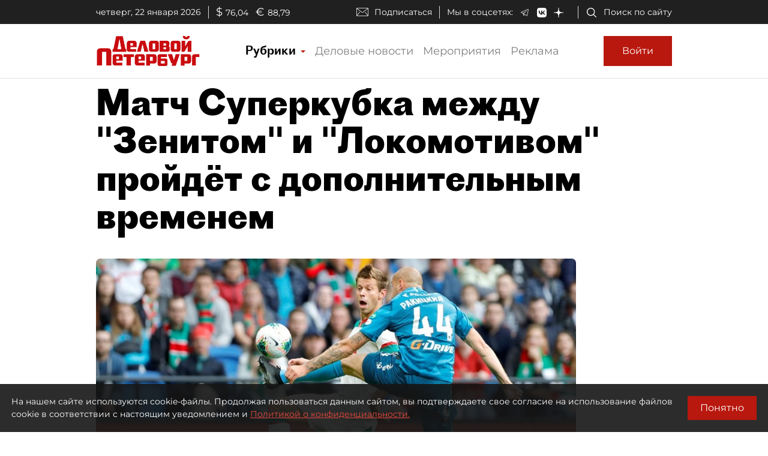

--- FILE ---
content_type: application/javascript;charset=utf-8
request_url: https://smi2.ru/data/js/97662.js
body_size: 3949
content:
function _jsload(src){var sc=document.createElement("script");sc.type="text/javascript";sc.async=true;sc.src=src;var s=document.getElementsByTagName("script")[0];s.parentNode.insertBefore(sc,s);};(function(){document.getElementById("unit_97662").innerHTML="<style>.unit-97662 { width: 100%; } /* color slider */ .unit-97662-desktop-1 { margin: 20px 0; } .unit-97662-desktop-1 .container-97662__header { margin-bottom: 15px; height: 28px; overflow: hidden; text-align: left; } .unit-97662-desktop-1 .container-97662__header-logo { display: inline-block; vertical-align: top; height: 28px !important; width: auto !important; } .unit-97662-desktop-1 .zen-container { height: 217px; } .unit-97662-desktop-1 .zen-container .list-container-item { width: 230px; height: 207px; border-radius: 0; margin-right: 10px; -webkit-transition: -webkit-box-shadow .3s; transition: -webkit-box-shadow .3s; -o-transition: box-shadow .3s; transition: box-shadow .3s; transition: box-shadow .3s, -webkit-box-shadow .3s; border-radius: 6px; } .unit-97662-desktop-1 .zen-container .list-container-item:hover { -webkit-box-shadow: 0 4px 10px rgba(0, 0, 0, .2); box-shadow: 0 4px 10px rgba(0, 0, 0, .2); } .unit-97662-desktop-1 .zen-container .list-container-item>div { width: 100%; height: 100%; } .unit-97662-desktop-1 .zen-container .list-container-item .image-wrap { height: 190px; position: relative; } .unit-97662-desktop-1 .zen-container .list-container-item .image { height: 100%; will-change: opacity; -webkit-transition: opacity .3s; -o-transition: opacity .3s; transition: opacity .3s; } .unit-97662-desktop-1 .zen-container .list-container-item:hover .image { /* opacity: .6; */ } .unit-97662-desktop-1 .zen-container .list-container-item .image-shadow { position: absolute; top: 0; left: 0; width: 100%; height: 100%; } .unit-97662-desktop-1 .zen-container .list-container-item .container-97662__content { position: absolute; bottom: 0; left: 0; right: 0; } .unit-97662-desktop-1 .zen-container .list-container-item .title { font-family: Roboto, Arial, sans-serif; font-size: 15px; line-height: 17px; font-weight: bold; position: relative; text-shadow: 0 0 8px rgb(0, 0, 0, 0.3); } .unit-97662-desktop-1 .zen-container .list-container-item .title-light { text-shadow: 0 0 8px hsl(0, 0%, 100%, 0.3) } .unit-97662-desktop-1 .zen-container .list-container-item .subtitle { display: inline-block; font-family: Roboto, Arial, sans-serif; font-size: 12px; line-height: normal; color: #fff !important; background-color: rgba(235, 235, 235, 0.2); opacity: .65; padding: 4px 10px; margin-bottom: 15px; margin-left: 15px; border-radius: 100px; display: none; } /* nav */ .unit-97662-desktop-1 .zen-container .left-button, .unit-97662-desktop-1 .zen-container .right-button { background: url([data-uri]) 50% no-repeat #0b0806; width: 44px; height: 44px; border-radius: 50%; -webkit-box-shadow: 0 0 20px rgb(0, 0, 0, .2); box-shadow: 0 0 20px rgb(0, 0, 0, .2); } .unit-97662-desktop-1 .zen-container .left-button { -webkit-transform: translateY(-50%) translateZ(0) rotate(180deg); transform: translateY(-50%) translateZ(0) rotate(180deg); } .unit-97662-desktop-1 .zen-container .left-button.visible { -webkit-transform: translateY(-50%) translateX(100%) translateX(20px) rotate(180deg); -ms-transform: translateY(-50%) translateX(100%) translateX(20px) rotate(180deg); transform: translateY(-50%) translateX(100%) translateX(20px) rotate(180deg); } .unit-97662-desktop-1 .zen-container .left-button .arrow, .unit-97662-desktop-1 .zen-container .right-button .arrow { display: none; } /* mobile digit + text */ .unit-97662-mobile-1 { margin: 20px 0; } .unit-97662-mobile-1 .container-97662__header { margin-bottom: 15px; max-height: 20px; overflow: hidden; text-align: left; } .unit-97662-mobile-1 .container-97662__header-logo { display: inline-block; vertical-align: top; height: 20px !important; width: auto !important; } .unit-97662-mobile-1 .list-container { font-size: 0; } .unit-97662-mobile-1 .list-container-item { display: inline-block; vertical-align: top; width: 100%; -webkit-box-sizing: border-box; box-sizing: border-box; margin-bottom: 15px; counter-increment: step-counter; } .unit-97662-mobile-1 .list-container-item:before { content: counter(step-counter); display: block; font-family: Arial, sans-serif; font-size: 18px; line-height: 25px; font-weight: 700; color: #292929; text-align: center; width: 24px; height: 24px; float: left; margin-right: 15px; background-color: #ebebeb; border-radius: 4px; } .unit-97662-mobile-1 .container-97662__link { display: block; margin: 0; padding: 0; text-decoration: none; overflow: hidden; } .unit-97662-mobile-1 .container-97662__title { /* font-family: Arial, sans-serif; */ font-size: 16px; line-height: 1.4; font-weight: 700; color: #000; text-align: left; word-wrap: break-word; overflow: hidden; } .unit-97662-mobile-1 .container-97662__title:hover { /* text-decoration: underline; */ /* color: #000; */ } /* mobile text only */ .unit-97662-mobile-3 { margin: 20px 0; } .unit-97662-mobile-3 .container-97662 { margin-bottom: 10px; } .unit-97662-mobile-3 .container-97662__header { margin-bottom: 15px; height: 20px; overflow: hidden; text-align: left; position: relative; display: none; } .unit-97662-mobile-3 .container-97662__header-logo { display: inline-block; vertical-align: top; height: 20px !important; width: auto !important; } .unit-97662-mobile-3 .list-container { font-size: 0; display: -webkit-box; display: -ms-flexbox; display: flex; -ms-flex-wrap: wrap; flex-wrap: wrap; } .unit-97662-mobile-3 .list-container-item { display: inline-block; vertical-align: top; width: 100%; -webkit-box-sizing: border-box; box-sizing: border-box; padding: 10px; border-bottom: 1px solid #e8e8e8; } .unit-97662-mobile-3 .list-container-item>div {} .unit-97662-mobile-3 .container-97662__link { display: block; margin: 0; padding: 0; text-decoration: none; overflow: hidden; } .unit-97662-mobile-3 .container-97662__img-wrap { width: 100%; height: 0; padding-top: 65%; position: relative; display: none; } .unit-97662-mobile-3 .container-97662__img { display: block; border: none; position: absolute; top: 0px; left: 0px; right: 0px; bottom: 0px; background-repeat: no-repeat; background-position: center center; background-size: cover; } .unit-97662-mobile-3 .container-97662__title { font-size: 16px; line-height: 1.4; font-weight: bold; color: #000; text-align: left; word-wrap: break-word; overflow: hidden; } .unit-97662-mobile-3 .container-97662__title:hover { /* color: #595959; */ } .unit-97662-mobile-3 .container-97662__footer { display: -webkit-box; display: -ms-flexbox; display: flex; -webkit-box-pack: end; -ms-flex-pack: end; justify-content: flex-end; text-align: right; position: relative; } .unit-97662-mobile-3 .container-97662__footer-text { font-family: Arial, sans-serif; font-size: 12px; line-height: 16px; color: #ccc; letter-spacing: .5px; margin-right: 4px; } .unit-97662-mobile-3 .container-97662__footer-logo { display: inline-block; vertical-align: top; height: 16px !important; width: auto !important; }</style>";var cb=function(){var clickTracking = "";/* определение мобильных устройств */ function isMobile() { if (navigator.userAgent.match(/(iPhone|iPod|iPad|Android|playbook|silk|BlackBerry|BB10|Windows Phone|Tizen|Bada|webOS|IEMobile|Opera Mini|Symbian|HTC_|Fennec|WP7|WP8)/i)) { return true; } return false; } var parent_element = JsAPI.Dom.getElement("unit_97662"); parent_element.removeAttribute('id'); var a = parent_element.querySelector('a'); if (a) parent_element.removeChild(a); var containerOuter, container; containerOuter = JsAPI.Dom.createDom('div', 'container-97662-outer', container = JsAPI.Dom.createDom('div', 'container-97662', JsAPI.Dom.createDom('div', 'container-97662__header', [ JsAPI.Dom.createDom('a', { 'class': 'container-97662__header-logo-link', 'href': 'https://smi2.ru/', 'target': '_blank', 'rel': 'noopener noreferrer nofollow' }, JsAPI.Dom.createDom('img', { 'class': 'container-97662__header-logo', 'src': '//static.smi2.net/static/logo/smi2.svg', 'alt': 'СМИ2' })) ]))); JsAPI.Dom.appendChild(parent_element, containerOuter); var opt_fields = JsAPI.Dao.NewsField.IMAGE | JsAPI.Dao.NewsField.TITLE | JsAPI.Dao.NewsField.DOMAIN; function colorSlider(block_id) { var itemOptions = { 'isLazy': false, 'defaultIsDark': true, 'color': undefined, /* 'color': {'r': 38, 'g': 38, 'b': 38}, */ 'defaultColor': { 'r': 38, 'g': 38, 'b': 38 }, 'lightingThreshold': 180, }; var itemContentRenderer = function(parent, model, index) { var isLazy = itemOptions['isLazy']; var defaultIsDark = itemOptions['defaultIsDark']; var color = itemOptions['color']; var defaultColor = itemOptions['defaultColor']; var lightingThreshold = itemOptions['lightingThreshold'] ? itemOptions['lightingThreshold'] : undefined; var url = model['url']; var image = model['image']; var title = model['title']; var subtitle = model['domain']; var child; JsAPI.Dom.appendChild(parent, child = JsAPI.Dom.createDom('div')); var renderFunc = function() { var renderCallback = function(rgb, isDark) { var titleElement, subtitleElement; var imageShadow = JsAPI.Dom.createDom('div', 'image-shadow'); var contentChildren = [ titleElement = JsAPI.Dom.createDom('div', 'title ' + (isDark ? 'title-dark' : 'title-light'), title), ]; if (subtitle) contentChildren.push(subtitleElement = JsAPI.Dom.createDom('div', 'subtitle ' + (isDark ? 'subtitle-dark' : 'subtitle-light'), subtitle)); JsAPI.Dom.appendChild(child, JsAPI.Dom.createDom('a', { 'class': 'link', 'href': url, 'target': '_blank', 'rel': 'noopener noreferrer nofollow', }, [ JsAPI.Dom.createDom('div', 'image-wrap', [ JsAPI.Dom.createDom('div', { 'class': 'image', 'style': 'background-image: url(' + image + ')' }), imageShadow ]), JsAPI.Dom.createDom('div', 'container-97662__content', contentChildren) ])); JsAPI.Dom.setStyle(child, 'backgroundColor', 'rgb(' + rgb.r + ',' + rgb.g + ',' + rgb.b + ')'); JsAPI.Dom.setStyle(imageShadow, 'background', 'radial-gradient(100% 100% at 50% 0px, transparent 50%, rgb(' + rgb.r + ', ' + rgb.g + ', ' + rgb.b + ') 100%) rgba(0, 0, 0, 0.2)'); }; if (color) { renderCallback(color, defaultIsDark); } else { JsAPI.Ui.Utils.LoadImage(image, function(img) { var rgb = JsAPI.Ui.Utils.GetImageColor(img, defaultColor); var isDark = JsAPI.Ui.Utils.IsDarkColor(rgb, lightingThreshold); renderCallback(rgb, isDark); }, function() { console.error('Failed to load image "' + image + '"'); renderCallback(defaultColor, defaultIsDark); }); } }; if (isLazy) { JsAPI.Viewability.observe(child, undefined, function() { renderFunc(); }, /* timeout */ 0); } else { renderFunc(); } }; JsAPI.Ui.ZenBlock({ 'block_type': JsAPI.Ui.BlockType.NEWS, 'page_size': 10, 'max_page_count': Infinity, 'parent_element': container, 'item_content_renderer': itemContentRenderer, 'block_id': block_id, 'fields': opt_fields, 'click_tracking': undefined, }, function(block) {}, function(reason) { console.error('Error:', reason); }); } function digitText(block_id) { var item_content_renderer = function(parent, model, index) { JsAPI.Dom.appendChild(parent, JsAPI.Dom.createDom('div', undefined, [ JsAPI.Dom.createDom('a', { 'class': 'container-97662__link', 'href': model['url'], 'target': '_blank', 'rel': 'noopener noreferrer nofollow' }, [ JsAPI.Dom.createDom('div', 'container-97662__title', model['title']) ]) ])); }; JsAPI.Ui.ListBlock({ 'page_size': 4, 'max_page_count': 1, 'parent_element': container, 'properties': undefined, 'item_content_renderer': item_content_renderer, 'block_id': block_id, 'fields': opt_fields }, function(block) {}, function(reason) {}); } function textOnly(block_id) { var item_content_renderer = function(parent, model, index) { JsAPI.Dom.appendChild(parent, JsAPI.Dom.createDom('div', undefined, [ JsAPI.Dom.createDom('a', { 'class': 'container-97662__link', 'href': model['url'], 'target': '_blank', 'rel': 'noopener noreferrer nofollow' }, [ JsAPI.Dom.createDom('div', 'container-97662__img-wrap', JsAPI.Dom.createDom('div', { 'class': 'container-97662__img', 'style': 'background-image: url(' + model['image'] + ')' })), JsAPI.Dom.createDom('div', 'container-97662__title', model['title']) ]) ])); }; var footer = JsAPI.Dom.createDom('div', 'container-97662__footer', [ JsAPI.Dom.createDom('span', 'container-97662__footer-text', 'Рекомендации '), JsAPI.Dom.createDom('a', { 'class': 'container-97662__footer-logo-link', 'href': 'https://smi2.ru/', 'target': '_blank', 'rel': 'noopener noreferrer nofollow' }, JsAPI.Dom.createDom('img', { 'class': 'container-97662__footer-logo', 'src': '//static.smi2.net/static/logo/smi2.svg', 'alt': 'СМИ2' })) ]); JsAPI.Dom.appendChild(containerOuter, footer); JsAPI.Ui.ListBlock({ 'page_size': 4, 'max_page_count': 1, 'parent_element': container, 'properties': undefined, 'item_content_renderer': item_content_renderer, 'block_id': block_id, 'fields': opt_fields }, function(block) {}, function(reason) {}); } var random = Math.random(); if (isMobile()) { /* if (random < 0.33) { parent_element.classList.add('unit-97662-desktop-1'); colorSlider(103873); } else if (random >= 0.33 && random < 0.66) { parent_element.classList.add('unit-97662-mobile-1'); digitText(103874); } else { parent_element.classList.add('unit-97662-mobile-3'); textOnly(103875); } */ parent_element.classList.add('unit-97662-mobile-3'); textOnly(103875); } else { parent_element.classList.add('unit-97662-desktop-1'); colorSlider(97662); }};if(!window.jsapi){window.jsapi=[];_jsload("//static.smi2.net/static/jsapi/jsapi.v5.25.25.ru_RU.js");}window.jsapi.push(cb);}());/* StatMedia */(function(w,d,c){(w[c]=w[c]||[]).push(function(){try{w.statmedia50921=new StatMedia({"id":50921,"user_id":null,"user_datetime":1769102990664,"session_id":null,"gen_datetime":1769102990665});}catch(e){}});if(!window.__statmedia){var p=d.createElement('script');p.type='text/javascript';p.async=true;p.src='https://cdnjs.smi2.ru/sm.js';var s=d.getElementsByTagName('script')[0];s.parentNode.insertBefore(p,s);}})(window,document,'__statmedia_callbacks');/* /StatMedia */

--- FILE ---
content_type: application/javascript
request_url: https://smi2.ru/counter/settings?payload=COmNAxjIuoW2vjM6JDJiOGE2NzQ2LTIxYTgtNDVhYi1hN2FmLTU4ZTNjOTQ0NGYzMA&cb=_callbacks____0mkpq8uv7
body_size: 1522
content:
_callbacks____0mkpq8uv7("[base64]");